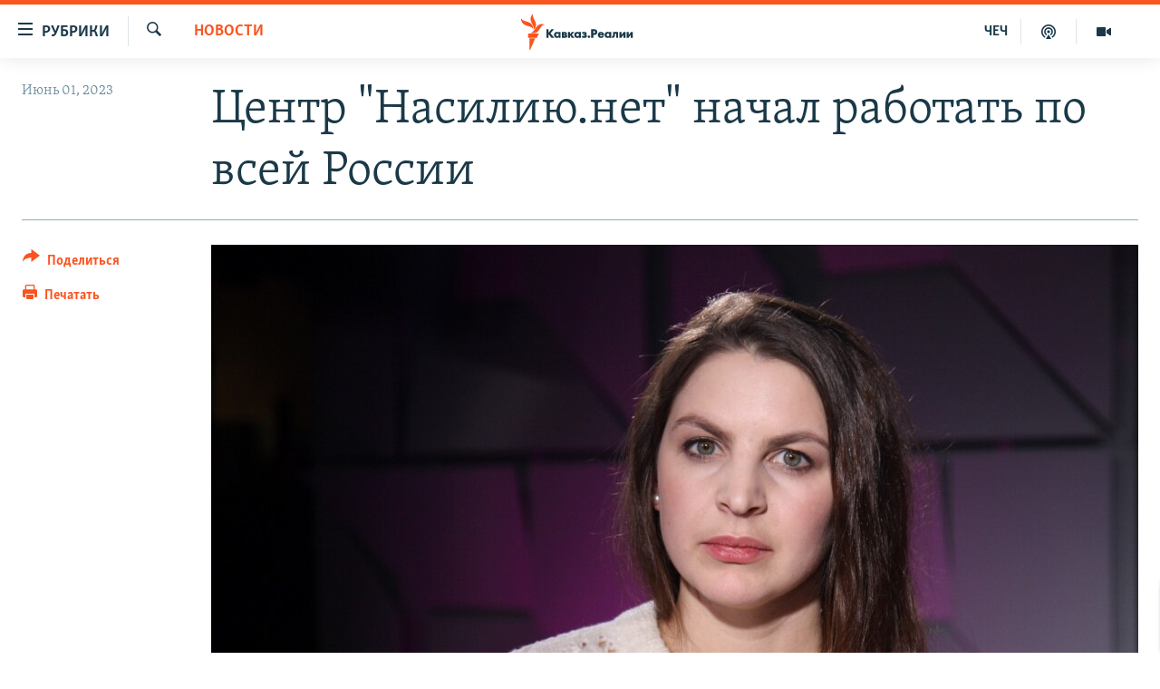

--- FILE ---
content_type: text/html; charset=utf-8
request_url: https://www.kavkazr.com/a/tsentr-nasiliyu-net-nachal-rabotatj-po-vsey-rossii/32438676.html
body_size: 15465
content:

<!DOCTYPE html>
<html lang="ru" dir="ltr" class="no-js">
<head>
<link href="/Content/responsive/RFE/ru-CAU/RFE-ru-CAU.css?&amp;av=0.0.0.0&amp;cb=370" rel="stylesheet"/>
<script src="https://tags.kavkazr.com/rferl-pangea/prod/utag.sync.js"></script> <script type='text/javascript' src='https://www.youtube.com/iframe_api' async></script>
<link rel="manifest" href="/manifest.json">
<script type="text/javascript">
//a general 'js' detection, must be on top level in <head>, due to CSS performance
document.documentElement.className = "js";
var cacheBuster = "370";
var appBaseUrl = "/";
var imgEnhancerBreakpoints = [0, 144, 256, 408, 650, 1023, 1597];
var isLoggingEnabled = false;
var isPreviewPage = false;
var isLivePreviewPage = false;
if (!isPreviewPage) {
window.RFE = window.RFE || {};
window.RFE.cacheEnabledByParam = window.location.href.indexOf('nocache=1') === -1;
const url = new URL(window.location.href);
const params = new URLSearchParams(url.search);
// Remove the 'nocache' parameter
params.delete('nocache');
// Update the URL without the 'nocache' parameter
url.search = params.toString();
window.history.replaceState(null, '', url.toString());
} else {
window.addEventListener('load', function() {
const links = window.document.links;
for (let i = 0; i < links.length; i++) {
links[i].href = '#';
links[i].target = '_self';
}
})
}
var pwaEnabled = true;
var swCacheDisabled;
</script>
<meta charset="utf-8" />
<title>Центр &quot;Насилию.нет&quot; начал работать по всей России</title>
<meta name="description" content="С 1 июня Центр &quot;Насилию.нет&quot; начинает принимать заявки из всех регионов России – обещают помочь очно или онлайн, пишет Радио Свобода.
Центр оказывает юридическую и психологическую помощь пострадавшим от домашнего насилия, проводит карьерные консультации, а также информирует общество о..." />
<meta name="keywords" content="Новости, правозащита, центр, насилие, активисты, насилию.нет" />
<meta name="viewport" content="width=device-width, initial-scale=1.0" />
<meta http-equiv="X-UA-Compatible" content="IE=edge" />
<meta name="robots" content="max-image-preview:large"><meta name="yandex-verification" content="4a70d19beb33ebbc" />
<meta property="fb:app_id" content="815684045235704" />
<meta property="fb:pages" content="152873214901474" />
<link href="https://www.svoboda.org/a/tsentr-nasiliyu-net-nachal-rabotatj-po-vsey-rossii/32438533.html" rel="canonical" />
<meta name="apple-mobile-web-app-title" content="RFE/RL" />
<meta name="apple-mobile-web-app-status-bar-style" content="black" />
<meta name="apple-itunes-app" content="app-id=1561598247, app-argument=//32438676.ltr" />
<meta content="Центр &quot;Насилию.нет&quot; начал работать по всей России" property="og:title" />
<meta content="С 1 июня Центр &quot;Насилию.нет&quot; начинает принимать заявки из всех регионов России – обещают помочь очно или онлайн, пишет Радио Свобода.
Центр оказывает юридическую и психологическую помощь пострадавшим от домашнего насилия, проводит карьерные консультации, а также информирует общество о..." property="og:description" />
<meta content="article" property="og:type" />
<meta content="https://www.kavkazr.com/a/tsentr-nasiliyu-net-nachal-rabotatj-po-vsey-rossii/32438676.html" property="og:url" />
<meta content="Radio Free Europe / Radio Liberty" property="og:site_name" />
<meta content="https://www.facebook.com/KavkazRealii/" property="article:publisher" />
<meta content="https://gdb.rferl.org/589b180c-ac3a-41e1-9126-f1d27299c7b3_w1200_h630.jpg" property="og:image" />
<meta content="1200" property="og:image:width" />
<meta content="630" property="og:image:height" />
<meta content="815684045235704" property="fb:app_id" />
<meta content="summary_large_image" name="twitter:card" />
<meta content="@SomeAccount" name="twitter:site" />
<meta content="https://gdb.rferl.org/589b180c-ac3a-41e1-9126-f1d27299c7b3_w1200_h630.jpg" name="twitter:image" />
<meta content="Центр &quot;Насилию.нет&quot; начал работать по всей России" name="twitter:title" />
<meta content="С 1 июня Центр &quot;Насилию.нет&quot; начинает принимать заявки из всех регионов России – обещают помочь очно или онлайн, пишет Радио Свобода.
Центр оказывает юридическую и психологическую помощь пострадавшим от домашнего насилия, проводит карьерные консультации, а также информирует общество о..." name="twitter:description" />
<link rel="amphtml" href="https://www.kavkazr.com/amp/tsentr-nasiliyu-net-nachal-rabotatj-po-vsey-rossii/32438676.html" />
<script type="application/ld+json">{"articleSection":"Новости","isAccessibleForFree":true,"headline":"Центр \u0022Насилию.нет\u0022 начал работать по всей России","inLanguage":"ru-CAU","keywords":"Новости, правозащита, центр, насилие, активисты, насилию.нет","author":{"@type":"Person","name":"RFE/RL"},"datePublished":"2023-06-01 12:30:12Z","dateModified":"2023-06-01 15:30:01Z","publisher":{"logo":{"width":512,"height":220,"@type":"ImageObject","url":"https://www.kavkazr.com/Content/responsive/RFE/ru-CAU/img/logo.png"},"@type":"NewsMediaOrganization","url":"https://www.kavkazr.com","sameAs":["https://www.facebook.com/KavkazRealii/","https://www.youtube.com/channel/UCa0Vkb4iSyFGyy8arlz7MCQ","https://twitter.com/kavkaz_realii","https://www.instagram.com/kavkaz.realii/"],"name":"Кавказ.Реалии","alternateName":""},"@context":"https://schema.org","@type":"NewsArticle","mainEntityOfPage":"https://www.kavkazr.com/a/tsentr-nasiliyu-net-nachal-rabotatj-po-vsey-rossii/32438676.html","url":"https://www.kavkazr.com/a/tsentr-nasiliyu-net-nachal-rabotatj-po-vsey-rossii/32438676.html","description":"С 1 июня Центр \u0022Насилию.нет\u0022 начинает принимать заявки из всех регионов России – обещают помочь очно или онлайн, пишет Радио Свобода.\r\n Центр оказывает юридическую и психологическую помощь пострадавшим от домашнего насилия, проводит карьерные консультации, а также информирует общество о...","image":{"width":1080,"height":608,"@type":"ImageObject","url":"https://gdb.rferl.org/589b180c-ac3a-41e1-9126-f1d27299c7b3_w1080_h608.jpg"},"name":"Центр \u0022Насилию.нет\u0022 начал работать по всей России"}</script>
<script src="/Scripts/responsive/infographics.b?v=dVbZ-Cza7s4UoO3BqYSZdbxQZVF4BOLP5EfYDs4kqEo1&amp;av=0.0.0.0&amp;cb=370"></script>
<script src="/Scripts/responsive/loader.b?v=Q26XNwrL6vJYKjqFQRDnx01Lk2pi1mRsuLEaVKMsvpA1&amp;av=0.0.0.0&amp;cb=370"></script>
<link rel="icon" type="image/svg+xml" href="/Content/responsive/RFE/img/webApp/favicon.svg" />
<link rel="alternate icon" href="/Content/responsive/RFE/img/webApp/favicon.ico" />
<link rel="mask-icon" color="#ea6903" href="/Content/responsive/RFE/img/webApp/favicon_safari.svg" />
<link rel="apple-touch-icon" sizes="152x152" href="/Content/responsive/RFE/img/webApp/ico-152x152.png" />
<link rel="apple-touch-icon" sizes="144x144" href="/Content/responsive/RFE/img/webApp/ico-144x144.png" />
<link rel="apple-touch-icon" sizes="114x114" href="/Content/responsive/RFE/img/webApp/ico-114x114.png" />
<link rel="apple-touch-icon" sizes="72x72" href="/Content/responsive/RFE/img/webApp/ico-72x72.png" />
<link rel="apple-touch-icon-precomposed" href="/Content/responsive/RFE/img/webApp/ico-57x57.png" />
<link rel="icon" sizes="192x192" href="/Content/responsive/RFE/img/webApp/ico-192x192.png" />
<link rel="icon" sizes="128x128" href="/Content/responsive/RFE/img/webApp/ico-128x128.png" />
<meta name="msapplication-TileColor" content="#ffffff" />
<meta name="msapplication-TileImage" content="/Content/responsive/RFE/img/webApp/ico-144x144.png" />
<link rel="preload" href="/Content/responsive/fonts/Skolar-Lt_Cyrl_v2.4.woff" type="font/woff" as="font" crossorigin="anonymous" />
<link rel="alternate" type="application/rss+xml" title="RFE/RL - Top Stories [RSS]" href="/api/" />
<link rel="sitemap" type="application/rss+xml" href="/sitemap.xml" />
</head>
<body class=" nav-no-loaded cc_theme pg-article print-lay-article js-category-to-nav nojs-images ">
<script type="text/javascript" >
var analyticsData = {url:"https://www.kavkazr.com/a/tsentr-nasiliyu-net-nachal-rabotatj-po-vsey-rossii/32438676.html",property_id:"535",article_uid:"32438676",page_title:"Центр \"Насилию.нет\" начал работать по всей России",page_type:"article",content_type:"article",subcontent_type:"article",last_modified:"2023-06-01 15:30:01Z",pub_datetime:"2023-06-01 12:30:12Z",pub_year:"2023",pub_month:"06",pub_day:"01",pub_hour:"12",pub_weekday:"Thursday",section:"новости",english_section:"news",byline:"",categories:"news",tags:"правозащита;центр; насилие; активисты;насилию.нет",domain:"www.kavkazr.com",language:"Russian",language_service:"RFERL North Caucasus",platform:"web",copied:"yes",copied_article:"32438533|2|Russian|2023-06-01",copied_title:"Центр \"Насилию.нет\" начал работать по всей России",runs_js:"Yes",cms_release:"8.44.0.0.370",enviro_type:"prod",slug:"tsentr-nasiliyu-net-nachal-rabotatj-po-vsey-rossii",entity:"RFE",short_language_service:"CHE",platform_short:"W",page_name:"Центр \"Насилию.нет\" начал работать по всей России"};
</script>
<noscript><iframe src="https://www.googletagmanager.com/ns.html?id=GTM-WXZBPZ" height="0" width="0" style="display:none;visibility:hidden"></iframe></noscript><script type="text/javascript" data-cookiecategory="analytics">
var gtmEventObject = Object.assign({}, analyticsData, {event: 'page_meta_ready'});window.dataLayer = window.dataLayer || [];window.dataLayer.push(gtmEventObject);
if (top.location === self.location) { //if not inside of an IFrame
var renderGtm = "true";
if (renderGtm === "true") {
(function(w,d,s,l,i){w[l]=w[l]||[];w[l].push({'gtm.start':new Date().getTime(),event:'gtm.js'});var f=d.getElementsByTagName(s)[0],j=d.createElement(s),dl=l!='dataLayer'?'&l='+l:'';j.async=true;j.src='//www.googletagmanager.com/gtm.js?id='+i+dl;f.parentNode.insertBefore(j,f);})(window,document,'script','dataLayer','GTM-WXZBPZ');
}
}
</script>
<!--Analytics tag js version start-->
<script type="text/javascript" data-cookiecategory="analytics">
var utag_data = Object.assign({}, analyticsData, {});
if(typeof(TealiumTagFrom)==='function' && typeof(TealiumTagSearchKeyword)==='function') {
var utag_from=TealiumTagFrom();var utag_searchKeyword=TealiumTagSearchKeyword();
if(utag_searchKeyword!=null && utag_searchKeyword!=='' && utag_data["search_keyword"]==null) utag_data["search_keyword"]=utag_searchKeyword;if(utag_from!=null && utag_from!=='') utag_data["from"]=TealiumTagFrom();}
if(window.top!== window.self&&utag_data.page_type==="snippet"){utag_data.page_type = 'iframe';}
try{if(window.top!==window.self&&window.self.location.hostname===window.top.location.hostname){utag_data.platform = 'self-embed';utag_data.platform_short = 'se';}}catch(e){if(window.top!==window.self&&window.self.location.search.includes("platformType=self-embed")){utag_data.platform = 'cross-promo';utag_data.platform_short = 'cp';}}
(function(a,b,c,d){ a="https://tags.kavkazr.com/rferl-pangea/prod/utag.js"; b=document;c="script";d=b.createElement(c);d.src=a;d.type="text/java"+c;d.async=true; a=b.getElementsByTagName(c)[0];a.parentNode.insertBefore(d,a); })();
</script>
<!--Analytics tag js version end-->
<!-- Analytics tag management NoScript -->
<noscript>
<img style="position: absolute; border: none;" src="https://ssc.kavkazr.com/b/ss/bbgprod,bbgentityrferl/1/G.4--NS/1339933135?pageName=rfe%3ache%3aw%3aarticle%3a%d0%a6%d0%b5%d0%bd%d1%82%d1%80%20%22%d0%9d%d0%b0%d1%81%d0%b8%d0%bb%d0%b8%d1%8e.%d0%bd%d0%b5%d1%82%22%20%d0%bd%d0%b0%d1%87%d0%b0%d0%bb%20%d1%80%d0%b0%d0%b1%d0%be%d1%82%d0%b0%d1%82%d1%8c%20%d0%bf%d0%be%20%d0%b2%d1%81%d0%b5%d0%b9%20%d0%a0%d0%be%d1%81%d1%81%d0%b8%d0%b8&amp;c6=%d0%a6%d0%b5%d0%bd%d1%82%d1%80%20%22%d0%9d%d0%b0%d1%81%d0%b8%d0%bb%d0%b8%d1%8e.%d0%bd%d0%b5%d1%82%22%20%d0%bd%d0%b0%d1%87%d0%b0%d0%bb%20%d1%80%d0%b0%d0%b1%d0%be%d1%82%d0%b0%d1%82%d1%8c%20%d0%bf%d0%be%20%d0%b2%d1%81%d0%b5%d0%b9%20%d0%a0%d0%be%d1%81%d1%81%d0%b8%d0%b8&amp;v36=8.44.0.0.370&amp;v6=D=c6&amp;g=https%3a%2f%2fwww.kavkazr.com%2fa%2ftsentr-nasiliyu-net-nachal-rabotatj-po-vsey-rossii%2f32438676.html&amp;c1=D=g&amp;v1=D=g&amp;events=event1,event52&amp;c16=rferl%20north%20caucasus&amp;v16=D=c16&amp;c5=news&amp;v5=D=c5&amp;ch=%d0%9d%d0%be%d0%b2%d0%be%d1%81%d1%82%d0%b8&amp;c15=russian&amp;v15=D=c15&amp;c4=article&amp;v4=D=c4&amp;c14=32438676&amp;v14=D=c14&amp;v20=no&amp;c17=web&amp;v17=D=c17&amp;mcorgid=518abc7455e462b97f000101%40adobeorg&amp;server=www.kavkazr.com&amp;pageType=D=c4&amp;ns=bbg&amp;v29=D=server&amp;v25=rfe&amp;v30=535&amp;v105=D=User-Agent " alt="analytics" width="1" height="1" /></noscript>
<!-- End of Analytics tag management NoScript -->
<!--*** Accessibility links - For ScreenReaders only ***-->
<section>
<div class="sr-only">
<h2>Ссылки для упрощенного доступа</h2>
<ul>
<li><a href="#content" data-disable-smooth-scroll="1">Вернуться к основному содержанию</a></li>
<li><a href="#navigation" data-disable-smooth-scroll="1">Вернутся к главной навигации</a></li>
<li><a href="#txtHeaderSearch" data-disable-smooth-scroll="1">Вернутся к поиску</a></li>
</ul>
</div>
</section>
<div dir="ltr">
<div id="page">
<aside>
<div class="c-lightbox overlay-modal">
<div class="c-lightbox__intro">
<h2 class="c-lightbox__intro-title"></h2>
<button class="btn btn--rounded c-lightbox__btn c-lightbox__intro-next" title="Следующий">
<span class="ico ico--rounded ico-chevron-forward"></span>
<span class="sr-only">Следующий</span>
</button>
</div>
<div class="c-lightbox__nav">
<button class="btn btn--rounded c-lightbox__btn c-lightbox__btn--close" title="Закрыть">
<span class="ico ico--rounded ico-close"></span>
<span class="sr-only">Закрыть</span>
</button>
<button class="btn btn--rounded c-lightbox__btn c-lightbox__btn--prev" title="Предыдущий">
<span class="ico ico--rounded ico-chevron-backward"></span>
<span class="sr-only">Предыдущий</span>
</button>
<button class="btn btn--rounded c-lightbox__btn c-lightbox__btn--next" title="Следующий">
<span class="ico ico--rounded ico-chevron-forward"></span>
<span class="sr-only">Следующий</span>
</button>
</div>
<div class="c-lightbox__content-wrap">
<figure class="c-lightbox__content">
<span class="c-spinner c-spinner--lightbox">
<img src="/Content/responsive/img/player-spinner.png"
alt="пожалуйста, подождите"
title="пожалуйста, подождите" />
</span>
<div class="c-lightbox__img">
<div class="thumb">
<img src="" alt="" />
</div>
</div>
<figcaption>
<div class="c-lightbox__info c-lightbox__info--foot">
<span class="c-lightbox__counter"></span>
<span class="caption c-lightbox__caption"></span>
</div>
</figcaption>
</figure>
</div>
<div class="hidden">
<div class="content-advisory__box content-advisory__box--lightbox">
<span class="content-advisory__box-text">Изображение содержит сцены насилия или жестокости, которые могут шокировать</span>
<button class="btn btn--transparent content-advisory__box-btn m-t-md" value="text" type="button">
<span class="btn__text">
Посмотреть
</span>
</button>
</div>
</div>
</div>
<div class="print-dialogue">
<div class="container">
<h3 class="print-dialogue__title section-head">Print Options:</h3>
<div class="print-dialogue__opts">
<ul class="print-dialogue__opt-group">
<li class="form__group form__group--checkbox">
<input class="form__check " id="checkboxImages" name="checkboxImages" type="checkbox" checked="checked" />
<label for="checkboxImages" class="form__label m-t-md">Images</label>
</li>
<li class="form__group form__group--checkbox">
<input class="form__check " id="checkboxMultimedia" name="checkboxMultimedia" type="checkbox" checked="checked" />
<label for="checkboxMultimedia" class="form__label m-t-md">Multimedia</label>
</li>
</ul>
<ul class="print-dialogue__opt-group">
<li class="form__group form__group--checkbox">
<input class="form__check " id="checkboxEmbedded" name="checkboxEmbedded" type="checkbox" checked="checked" />
<label for="checkboxEmbedded" class="form__label m-t-md">Embedded Content</label>
</li>
<li class="hidden">
<input class="form__check " id="checkboxComments" name="checkboxComments" type="checkbox" />
<label for="checkboxComments" class="form__label m-t-md"> Comments</label>
</li>
</ul>
</div>
<div class="print-dialogue__buttons">
<button class="btn btn--secondary close-button" type="button" title="Отменить">
<span class="btn__text ">Отменить</span>
</button>
<button class="btn btn-cust-print m-l-sm" type="button" title="Печатать">
<span class="btn__text ">Печатать</span>
</button>
</div>
</div>
</div>
<div class="ctc-message pos-fix">
<div class="ctc-message__inner">Link has been copied to clipboard</div>
</div>
</aside>
<div class="hdr-20 hdr-20--big">
<div class="hdr-20__inner">
<div class="hdr-20__max pos-rel">
<div class="hdr-20__side hdr-20__side--primary d-flex">
<label data-for="main-menu-ctrl" data-switcher-trigger="true" data-switch-target="main-menu-ctrl" class="burger hdr-trigger pos-rel trans-trigger" data-trans-evt="click" data-trans-id="menu">
<span class="ico ico-close hdr-trigger__ico hdr-trigger__ico--close burger__ico burger__ico--close"></span>
<span class="ico ico-menu hdr-trigger__ico hdr-trigger__ico--open burger__ico burger__ico--open"></span>
<span class="burger__label">Рубрики</span>
</label>
<div class="menu-pnl pos-fix trans-target" data-switch-target="main-menu-ctrl" data-trans-id="menu">
<div class="menu-pnl__inner">
<nav class="main-nav menu-pnl__item menu-pnl__item--first">
<ul class="main-nav__list accordeon" data-analytics-tales="false" data-promo-name="link" data-location-name="nav,secnav">
<li class="main-nav__item">
<a class="main-nav__item-name main-nav__item-name--link" href="/p/9983.html" title="&quot;Нежелательные&quot;" data-item-name="nezhelatelnye" >&quot;Нежелательные&quot;</a>
</li>
<li class="main-nav__item">
<a class="main-nav__item-name main-nav__item-name--link" href="/p/7905.html" title="Новости" data-item-name="all-news" >Новости</a>
</li>
<li class="main-nav__item">
<a class="main-nav__item-name main-nav__item-name--link" href="/p/7656.html" title="Картина дня" data-item-name="kr-day-main" >Картина дня</a>
</li>
<li class="main-nav__item">
<a class="main-nav__item-name main-nav__item-name--link" href="/politika" title="Политика" data-item-name="kr-politics" >Политика</a>
</li>
<li class="main-nav__item">
<a class="main-nav__item-name main-nav__item-name--link" href="/p/7647.html" title="Общество" data-item-name="kr-society" >Общество</a>
</li>
<li class="main-nav__item">
<a class="main-nav__item-name main-nav__item-name--link" href="/p/7657.html" title="Экономика" data-item-name="economy" >Экономика</a>
</li>
<li class="main-nav__item">
<a class="main-nav__item-name main-nav__item-name--link" href="/p/7663.html" title="Права человека" data-item-name="kr-human-rights" >Права человека</a>
</li>
<li class="main-nav__item">
<a class="main-nav__item-name main-nav__item-name--link" href="/p/7685.html" title="Криминал" data-item-name="kriminal1" >Криминал</a>
</li>
<li class="main-nav__item">
<a class="main-nav__item-name main-nav__item-name--link" href="/p/7664.html" title="Мультимедиа" data-item-name="kr-multimedia" >Мультимедиа</a>
</li>
<li class="main-nav__item accordeon__item" data-switch-target="menu-item-3275">
<label class="main-nav__item-name main-nav__item-name--label accordeon__control-label" data-switcher-trigger="true" data-for="menu-item-3275">
Подкасты
<span class="ico ico-chevron-down main-nav__chev"></span>
</label>
<div class="main-nav__sub-list">
<a class="main-nav__item-name main-nav__item-name--link main-nav__item-name--sub" href="/z/23138" title="Изгнанные: депортация чеченцев и ингушей" data-item-name="deportationpodcast" >Изгнанные: депортация чеченцев и ингушей</a>
<a class="main-nav__item-name main-nav__item-name--link main-nav__item-name--sub" href="https://www.kavkazr.com/z/22308" title="Хроника Кавказа с Вачагаевым" >Хроника Кавказа с Вачагаевым</a>
<a class="main-nav__item-name main-nav__item-name--link main-nav__item-name--sub" href="/z/22930" title="Буденновск" data-item-name="budennovsk" >Буденновск</a>
<a class="main-nav__item-name main-nav__item-name--link main-nav__item-name--sub" href="http://www.kavkazr.com/z/22281" title="Кавказ.Подкаст" >Кавказ.Подкаст</a>
</div>
</li>
<li class="main-nav__item accordeon__item" data-switch-target="menu-item-3062">
<label class="main-nav__item-name main-nav__item-name--label accordeon__control-label" data-switcher-trigger="true" data-for="menu-item-3062">
Юг и Кавказ
<span class="ico ico-chevron-down main-nav__chev"></span>
</label>
<div class="main-nav__sub-list">
<a class="main-nav__item-name main-nav__item-name--link main-nav__item-name--sub" href="/z/22268" title="Адыгея" data-item-name="adygeya" >Адыгея</a>
<a class="main-nav__item-name main-nav__item-name--link main-nav__item-name--sub" href="/z/23205" title="Астрахань" data-item-name="astrakhan" >Астрахань</a>
<a class="main-nav__item-name main-nav__item-name--link main-nav__item-name--sub" href="/z/23204" title="Волгоград" data-item-name="volgograd" >Волгоград</a>
<a class="main-nav__item-name main-nav__item-name--link main-nav__item-name--sub" href="/z/22260" title="Дагестан" data-item-name="dagestan1" >Дагестан</a>
<a class="main-nav__item-name main-nav__item-name--link main-nav__item-name--sub" href="/z/22263" title="Ингушетия" data-item-name="ingushetia1" >Ингушетия</a>
<a class="main-nav__item-name main-nav__item-name--link main-nav__item-name--sub" href="/z/22265" title="Кабардино-Балкария" data-item-name="kbr" >Кабардино-Балкария</a>
<a class="main-nav__item-name main-nav__item-name--link main-nav__item-name--sub" href="/z/22266" title="Карачаево-Черкесия" data-item-name="kchr" >Карачаево-Черкесия</a>
<a class="main-nav__item-name main-nav__item-name--link main-nav__item-name--sub" href="/z/22269" title="Кубань" data-item-name="kuban" >Кубань</a>
<a class="main-nav__item-name main-nav__item-name--link main-nav__item-name--sub" href="/z/22606" title="Ростовская область" data-item-name="rostov" >Ростовская область</a>
<a class="main-nav__item-name main-nav__item-name--link main-nav__item-name--sub" href="/z/22272" title="Северная Осетия" data-item-name="severnaya-ossetia" >Северная Осетия</a>
<a class="main-nav__item-name main-nav__item-name--link main-nav__item-name--sub" href="/z/22267" title="Ставрополье" data-item-name="stavropolie" >Ставрополье</a>
<a class="main-nav__item-name main-nav__item-name--link main-nav__item-name--sub" href="/z/22264" title="Чечня" data-item-name="chechnya" >Чечня</a>
<a class="main-nav__item-name main-nav__item-name--link main-nav__item-name--sub" href="/z/22270" title="Абхазия (Грузия)" data-item-name="abkhazia" >Абхазия (Грузия)</a>
<a class="main-nav__item-name main-nav__item-name--link main-nav__item-name--sub" href="/z/22271" title="Южная Осетия (Грузия)" data-item-name="yuzhnaya-ossetia" >Южная Осетия (Грузия)</a>
</div>
</li>
<li class="main-nav__item">
<a class="main-nav__item-name main-nav__item-name--link" href="/p/7704.html" title="В России" data-item-name="russia" >В России</a>
</li>
<li class="main-nav__item">
<a class="main-nav__item-name main-nav__item-name--link" href="/p/7707.html" title="В мире" data-item-name="kr-day-wn" >В мире</a>
</li>
<li class="main-nav__item">
<a class="main-nav__item-name main-nav__item-name--link" href="/p/8515.html" title="Как обойти блокировку" data-item-name="blokirovka" >Как обойти блокировку</a>
</li>
</ul>
</nav>
<div class="menu-pnl__item">
<a href="https://www.radiomarsho.com" class="menu-pnl__item-link" alt="На чеченском">На чеченском</a>
</div>
<div class="menu-pnl__item menu-pnl__item--social">
<h5 class="menu-pnl__sub-head">Присоединяйтесь!</h5>
<a href="https://www.facebook.com/KavkazRealii/" title="Мы в Facebook" data-analytics-text="follow_on_facebook" class="btn btn--rounded btn--social-inverted menu-pnl__btn js-social-btn btn-facebook" target="_blank" rel="noopener">
<span class="ico ico-facebook-alt ico--rounded"></span>
</a>
<a href="https://www.youtube.com/channel/UCa0Vkb4iSyFGyy8arlz7MCQ" title="Присоединяйтесь в Youtube" data-analytics-text="follow_on_youtube" class="btn btn--rounded btn--social-inverted menu-pnl__btn js-social-btn btn-youtube" target="_blank" rel="noopener">
<span class="ico ico-youtube ico--rounded"></span>
</a>
<a href="https://twitter.com/kavkaz_realii" title="Мы в Twitter" data-analytics-text="follow_on_twitter" class="btn btn--rounded btn--social-inverted menu-pnl__btn js-social-btn btn-twitter" target="_blank" rel="noopener">
<span class="ico ico-twitter ico--rounded"></span>
</a>
<a href="https://www.instagram.com/kavkaz.realii/" title="Подпишитесь на нашу страницу в Instagram" data-analytics-text="follow_on_instagram" class="btn btn--rounded btn--social-inverted menu-pnl__btn js-social-btn btn-instagram" target="_blank" rel="noopener">
<span class="ico ico-instagram ico--rounded"></span>
</a>
</div>
<div class="menu-pnl__item">
<a href="/navigation/allsites" class="menu-pnl__item-link">
<span class="ico ico-languages "></span>
Все сайты РСЕ/РС
</a>
</div>
</div>
</div>
<label data-for="top-search-ctrl" data-switcher-trigger="true" data-switch-target="top-search-ctrl" class="top-srch-trigger hdr-trigger">
<span class="ico ico-close hdr-trigger__ico hdr-trigger__ico--close top-srch-trigger__ico top-srch-trigger__ico--close"></span>
<span class="ico ico-search hdr-trigger__ico hdr-trigger__ico--open top-srch-trigger__ico top-srch-trigger__ico--open"></span>
</label>
<div class="srch-top srch-top--in-header" data-switch-target="top-search-ctrl">
<div class="container">
<form action="/s" class="srch-top__form srch-top__form--in-header" id="form-topSearchHeader" method="get" role="search"><label for="txtHeaderSearch" class="sr-only">Искать</label>
<input type="text" id="txtHeaderSearch" name="k" placeholder="текст для поиска..." accesskey="s" value="" class="srch-top__input analyticstag-event" onkeydown="if (event.keyCode === 13) { FireAnalyticsTagEventOnSearch('search', $dom.get('#txtHeaderSearch')[0].value) }" />
<button title="Искать" type="submit" class="btn btn--top-srch analyticstag-event" onclick="FireAnalyticsTagEventOnSearch('search', $dom.get('#txtHeaderSearch')[0].value) ">
<span class="ico ico-search"></span>
</button></form>
</div>
</div>
<a href="/" class="main-logo-link">
<img src="/Content/responsive/RFE/ru-CAU/img/logo-compact.svg" class="main-logo main-logo--comp" alt="site logo">
<img src="/Content/responsive/RFE/ru-CAU/img/logo.svg" class="main-logo main-logo--big" alt="site logo">
</a>
</div>
<div class="hdr-20__side hdr-20__side--secondary d-flex">
<a href="/p/7664.html" title="Мультимедиа" class="hdr-20__secondary-item" data-item-name="video">
<span class="ico ico-video hdr-20__secondary-icon"></span>
</a>
<a href="/p/7911.html" title="Подкасты" class="hdr-20__secondary-item" data-item-name="podcast">
<span class="ico ico-podcast hdr-20__secondary-icon"></span>
</a>
<a href="https://www.radiomarsho.com/" title="ЧЕЧ" class="hdr-20__secondary-item hdr-20__secondary-item--lang" data-item-name="satellite">
ЧЕЧ
</a>
<a href="/s" title="Искать" class="hdr-20__secondary-item hdr-20__secondary-item--search" data-item-name="search">
<span class="ico ico-search hdr-20__secondary-icon hdr-20__secondary-icon--search"></span>
</a>
<div class="srch-bottom">
<form action="/s" class="srch-bottom__form d-flex" id="form-bottomSearch" method="get" role="search"><label for="txtSearch" class="sr-only">Искать</label>
<input type="search" id="txtSearch" name="k" placeholder="текст для поиска..." accesskey="s" value="" class="srch-bottom__input analyticstag-event" onkeydown="if (event.keyCode === 13) { FireAnalyticsTagEventOnSearch('search', $dom.get('#txtSearch')[0].value) }" />
<button title="Искать" type="submit" class="btn btn--bottom-srch analyticstag-event" onclick="FireAnalyticsTagEventOnSearch('search', $dom.get('#txtSearch')[0].value) ">
<span class="ico ico-search"></span>
</button></form>
</div>
</div>
<img src="/Content/responsive/RFE/ru-CAU/img/logo-print.gif" class="logo-print" alt="site logo">
<img src="/Content/responsive/RFE/ru-CAU/img/logo-print_color.png" class="logo-print logo-print--color" alt="site logo">
</div>
</div>
</div>
<script>
if (document.body.className.indexOf('pg-home') > -1) {
var nav2In = document.querySelector('.hdr-20__inner');
var nav2Sec = document.querySelector('.hdr-20__side--secondary');
var secStyle = window.getComputedStyle(nav2Sec);
if (nav2In && window.pageYOffset < 150 && secStyle['position'] !== 'fixed') {
nav2In.classList.add('hdr-20__inner--big')
}
}
</script>
<div class="c-hlights c-hlights--breaking c-hlights--no-item" data-hlight-display="mobile,desktop">
<div class="c-hlights__wrap container p-0">
<div class="c-hlights__nav">
<a role="button" href="#" title="Предыдущий">
<span class="ico ico-chevron-backward m-0"></span>
<span class="sr-only">Предыдущий</span>
</a>
<a role="button" href="#" title="Следующий">
<span class="ico ico-chevron-forward m-0"></span>
<span class="sr-only">Следующий</span>
</a>
</div>
<span class="c-hlights__label">
<span class="">Новость часа</span>
<span class="switcher-trigger">
<label data-for="more-less-1" data-switcher-trigger="true" class="switcher-trigger__label switcher-trigger__label--more p-b-0" title="Показать больше">
<span class="ico ico-chevron-down"></span>
</label>
<label data-for="more-less-1" data-switcher-trigger="true" class="switcher-trigger__label switcher-trigger__label--less p-b-0" title="Show less">
<span class="ico ico-chevron-up"></span>
</label>
</span>
</span>
<ul class="c-hlights__items switcher-target" data-switch-target="more-less-1">
</ul>
</div>
</div> <div id="content">
<main class="container">
<div class="hdr-container">
<div class="row">
<div class="col-category col-xs-12 col-md-2 pull-left"> <div class="category js-category">
<a class="" href="/z/20215">Новости</a> </div>
</div><div class="col-title col-xs-12 col-md-10 pull-right"> <h1 class="title pg-title">
Центр &quot;Насилию.нет&quot; начал работать по всей России
</h1>
</div><div class="col-publishing-details col-xs-12 col-sm-12 col-md-2 pull-left"> <div class="publishing-details ">
<div class="published">
<span class="date" >
<time pubdate="pubdate" datetime="2023-06-01T15:30:12+03:00">
Июнь 01, 2023
</time>
</span>
</div>
</div>
</div><div class="col-lg-12 separator"> <div class="separator">
<hr class="title-line" />
</div>
</div><div class="col-multimedia col-xs-12 col-md-10 pull-right"> <div class="cover-media">
<figure class="media-image js-media-expand">
<div class="img-wrap">
<div class="thumb thumb16_9">
<img src="https://gdb.rferl.org/589b180c-ac3a-41e1-9126-f1d27299c7b3_w250_r1_s.jpg" alt="Руководительница Центра &quot;Насилию.нет&quot; Анна Ривина" />
</div>
</div>
<figcaption>
<span class="caption">Руководительница Центра &quot;Насилию.нет&quot; Анна Ривина</span>
</figcaption>
</figure>
</div>
</div><div class="col-xs-12 col-md-2 pull-left article-share pos-rel"> <div class="share--box">
<div class="sticky-share-container" style="display:none">
<div class="container">
<a href="https://www.kavkazr.com" id="logo-sticky-share">&nbsp;</a>
<div class="pg-title pg-title--sticky-share">
Центр &quot;Насилию.нет&quot; начал работать по всей России
</div>
<div class="sticked-nav-actions">
<!--This part is for sticky navigation display-->
<p class="buttons link-content-sharing p-0 ">
<button class="btn btn--link btn-content-sharing p-t-0 " id="btnContentSharing" value="text" role="Button" type="" title="поделиться в других соцсетях">
<span class="ico ico-share ico--l"></span>
<span class="btn__text ">
Поделиться
</span>
</button>
</p>
<aside class="content-sharing js-content-sharing js-content-sharing--apply-sticky content-sharing--sticky"
role="complementary"
data-share-url="https://www.kavkazr.com/a/tsentr-nasiliyu-net-nachal-rabotatj-po-vsey-rossii/32438676.html" data-share-title="Центр &quot;Насилию.нет&quot; начал работать по всей России" data-share-text="">
<div class="content-sharing__popover">
<h6 class="content-sharing__title">Поделиться</h6>
<button href="#close" id="btnCloseSharing" class="btn btn--text-like content-sharing__close-btn">
<span class="ico ico-close ico--l"></span>
</button>
<ul class="content-sharing__list">
<li class="content-sharing__item">
<div class="ctc ">
<input type="text" class="ctc__input" readonly="readonly">
<a href="" js-href="https://www.kavkazr.com/a/tsentr-nasiliyu-net-nachal-rabotatj-po-vsey-rossii/32438676.html" class="content-sharing__link ctc__button">
<span class="ico ico-copy-link ico--rounded ico--s"></span>
<span class="content-sharing__link-text">Copy link</span>
</a>
</div>
</li>
<li class="content-sharing__item">
<a href="https://facebook.com/sharer.php?u=https%3a%2f%2fwww.kavkazr.com%2fa%2ftsentr-nasiliyu-net-nachal-rabotatj-po-vsey-rossii%2f32438676.html"
data-analytics-text="share_on_facebook"
title="Facebook" target="_blank"
class="content-sharing__link js-social-btn">
<span class="ico ico-facebook ico--rounded ico--s"></span>
<span class="content-sharing__link-text">Facebook</span>
</a>
</li>
<li class="content-sharing__item visible-xs-inline-block visible-sm-inline-block">
<a href="whatsapp://send?text=https%3a%2f%2fwww.kavkazr.com%2fa%2ftsentr-nasiliyu-net-nachal-rabotatj-po-vsey-rossii%2f32438676.html"
data-analytics-text="share_on_whatsapp"
title="WhatsApp" target="_blank"
class="content-sharing__link js-social-btn">
<span class="ico ico-whatsapp ico--rounded ico--s"></span>
<span class="content-sharing__link-text">WhatsApp</span>
</a>
</li>
<li class="content-sharing__item visible-md-inline-block visible-lg-inline-block">
<a href="https://web.whatsapp.com/send?text=https%3a%2f%2fwww.kavkazr.com%2fa%2ftsentr-nasiliyu-net-nachal-rabotatj-po-vsey-rossii%2f32438676.html"
data-analytics-text="share_on_whatsapp_desktop"
title="WhatsApp" target="_blank"
class="content-sharing__link js-social-btn">
<span class="ico ico-whatsapp ico--rounded ico--s"></span>
<span class="content-sharing__link-text">WhatsApp</span>
</a>
</li>
<li class="content-sharing__item">
<a href="https://twitter.com/share?url=https%3a%2f%2fwww.kavkazr.com%2fa%2ftsentr-nasiliyu-net-nachal-rabotatj-po-vsey-rossii%2f32438676.html&amp;text=%d0%a6%d0%b5%d0%bd%d1%82%d1%80+%22%d0%9d%d0%b0%d1%81%d0%b8%d0%bb%d0%b8%d1%8e.%d0%bd%d0%b5%d1%82%22+%d0%bd%d0%b0%d1%87%d0%b0%d0%bb+%d1%80%d0%b0%d0%b1%d0%be%d1%82%d0%b0%d1%82%d1%8c+%d0%bf%d0%be+%d0%b2%d1%81%d0%b5%d0%b9+%d0%a0%d0%be%d1%81%d1%81%d0%b8%d0%b8"
data-analytics-text="share_on_twitter"
title="X (Twitter)" target="_blank"
class="content-sharing__link js-social-btn">
<span class="ico ico-twitter ico--rounded ico--s"></span>
<span class="content-sharing__link-text">X (Twitter)</span>
</a>
</li>
<li class="content-sharing__item">
<a href="https://telegram.me/share/url?url=https%3a%2f%2fwww.kavkazr.com%2fa%2ftsentr-nasiliyu-net-nachal-rabotatj-po-vsey-rossii%2f32438676.html"
data-analytics-text="share_on_telegram"
title="Telegram" target="_blank"
class="content-sharing__link js-social-btn">
<span class="ico ico-telegram ico--rounded ico--s"></span>
<span class="content-sharing__link-text">Telegram</span>
</a>
</li>
<li class="content-sharing__item">
<a href="mailto:?body=https%3a%2f%2fwww.kavkazr.com%2fa%2ftsentr-nasiliyu-net-nachal-rabotatj-po-vsey-rossii%2f32438676.html&amp;subject=Центр &quot;Насилию.нет&quot; начал работать по всей России"
title="Email"
class="content-sharing__link ">
<span class="ico ico-email ico--rounded ico--s"></span>
<span class="content-sharing__link-text">Email</span>
</a>
</li>
</ul>
</div>
</aside>
</div>
</div>
</div>
<div class="links">
<p class="buttons link-content-sharing p-0 ">
<button class="btn btn--link btn-content-sharing p-t-0 " id="btnContentSharing" value="text" role="Button" type="" title="поделиться в других соцсетях">
<span class="ico ico-share ico--l"></span>
<span class="btn__text ">
Поделиться
</span>
</button>
</p>
<aside class="content-sharing js-content-sharing " role="complementary"
data-share-url="https://www.kavkazr.com/a/tsentr-nasiliyu-net-nachal-rabotatj-po-vsey-rossii/32438676.html" data-share-title="Центр &quot;Насилию.нет&quot; начал работать по всей России" data-share-text="">
<div class="content-sharing__popover">
<h6 class="content-sharing__title">Поделиться</h6>
<button href="#close" id="btnCloseSharing" class="btn btn--text-like content-sharing__close-btn">
<span class="ico ico-close ico--l"></span>
</button>
<ul class="content-sharing__list">
<li class="content-sharing__item">
<div class="ctc ">
<input type="text" class="ctc__input" readonly="readonly">
<a href="" js-href="https://www.kavkazr.com/a/tsentr-nasiliyu-net-nachal-rabotatj-po-vsey-rossii/32438676.html" class="content-sharing__link ctc__button">
<span class="ico ico-copy-link ico--rounded ico--l"></span>
<span class="content-sharing__link-text">Copy link</span>
</a>
</div>
</li>
<li class="content-sharing__item">
<a href="https://facebook.com/sharer.php?u=https%3a%2f%2fwww.kavkazr.com%2fa%2ftsentr-nasiliyu-net-nachal-rabotatj-po-vsey-rossii%2f32438676.html"
data-analytics-text="share_on_facebook"
title="Facebook" target="_blank"
class="content-sharing__link js-social-btn">
<span class="ico ico-facebook ico--rounded ico--l"></span>
<span class="content-sharing__link-text">Facebook</span>
</a>
</li>
<li class="content-sharing__item visible-xs-inline-block visible-sm-inline-block">
<a href="whatsapp://send?text=https%3a%2f%2fwww.kavkazr.com%2fa%2ftsentr-nasiliyu-net-nachal-rabotatj-po-vsey-rossii%2f32438676.html"
data-analytics-text="share_on_whatsapp"
title="WhatsApp" target="_blank"
class="content-sharing__link js-social-btn">
<span class="ico ico-whatsapp ico--rounded ico--l"></span>
<span class="content-sharing__link-text">WhatsApp</span>
</a>
</li>
<li class="content-sharing__item visible-md-inline-block visible-lg-inline-block">
<a href="https://web.whatsapp.com/send?text=https%3a%2f%2fwww.kavkazr.com%2fa%2ftsentr-nasiliyu-net-nachal-rabotatj-po-vsey-rossii%2f32438676.html"
data-analytics-text="share_on_whatsapp_desktop"
title="WhatsApp" target="_blank"
class="content-sharing__link js-social-btn">
<span class="ico ico-whatsapp ico--rounded ico--l"></span>
<span class="content-sharing__link-text">WhatsApp</span>
</a>
</li>
<li class="content-sharing__item">
<a href="https://twitter.com/share?url=https%3a%2f%2fwww.kavkazr.com%2fa%2ftsentr-nasiliyu-net-nachal-rabotatj-po-vsey-rossii%2f32438676.html&amp;text=%d0%a6%d0%b5%d0%bd%d1%82%d1%80+%22%d0%9d%d0%b0%d1%81%d0%b8%d0%bb%d0%b8%d1%8e.%d0%bd%d0%b5%d1%82%22+%d0%bd%d0%b0%d1%87%d0%b0%d0%bb+%d1%80%d0%b0%d0%b1%d0%be%d1%82%d0%b0%d1%82%d1%8c+%d0%bf%d0%be+%d0%b2%d1%81%d0%b5%d0%b9+%d0%a0%d0%be%d1%81%d1%81%d0%b8%d0%b8"
data-analytics-text="share_on_twitter"
title="X (Twitter)" target="_blank"
class="content-sharing__link js-social-btn">
<span class="ico ico-twitter ico--rounded ico--l"></span>
<span class="content-sharing__link-text">X (Twitter)</span>
</a>
</li>
<li class="content-sharing__item">
<a href="https://telegram.me/share/url?url=https%3a%2f%2fwww.kavkazr.com%2fa%2ftsentr-nasiliyu-net-nachal-rabotatj-po-vsey-rossii%2f32438676.html"
data-analytics-text="share_on_telegram"
title="Telegram" target="_blank"
class="content-sharing__link js-social-btn">
<span class="ico ico-telegram ico--rounded ico--l"></span>
<span class="content-sharing__link-text">Telegram</span>
</a>
</li>
<li class="content-sharing__item">
<a href="mailto:?body=https%3a%2f%2fwww.kavkazr.com%2fa%2ftsentr-nasiliyu-net-nachal-rabotatj-po-vsey-rossii%2f32438676.html&amp;subject=Центр &quot;Насилию.нет&quot; начал работать по всей России"
title="Email"
class="content-sharing__link ">
<span class="ico ico-email ico--rounded ico--l"></span>
<span class="content-sharing__link-text">Email</span>
</a>
</li>
</ul>
</div>
</aside>
<p class="link-print visible-md visible-lg buttons p-0">
<button class="btn btn--link btn-print p-t-0" onclick="if (typeof FireAnalyticsTagEvent === 'function') {FireAnalyticsTagEvent({ on_page_event: 'print_story' });}return false" title="(CTRL+P)">
<span class="ico ico-print"></span>
<span class="btn__text">Печатать</span>
</button>
</p>
</div>
</div>
</div>
</div>
</div>
<div class="body-container">
<div class="row">
<div class="col-xs-12 col-sm-12 col-md-10 col-lg-10 pull-right">
<div class="row">
<div class="col-xs-12 col-sm-12 col-md-8 col-lg-8 pull-left bottom-offset content-offset">
<div id="article-content" class="content-floated-wrap fb-quotable">
<div class="wsw">
<p>С 1 июня Центр &quot;Насилию.нет&quot; начинает принимать заявки из всех регионов России – обещают помочь очно или онлайн, <a class="wsw__a" href="https://www.svoboda.org/a/tsentr-nasiliyu-net-nachal-rabotatj-po-vsey-rossii/32438533.html" target="_blank">пишет</a> Радио Свобода.</p>
<p>Центр оказывает юридическую и психологическую помощь пострадавшим от домашнего насилия, проводит карьерные консультации, а также <a class="wsw__a" href="https://nasiliu.net/pro/" target="_blank">информирует</a> общество о проблеме. Связаться с Центром можно по <a class="wsw__a" href="https://nasiliu.net/" target="_blank">телефону</a>, через сайт, соцсети и мессенджеры.</p>
<p>О необходимости расширения работы &quot;Насилию.нет&quot; нарисовал мультфильм, который озвучила певица Монеточка.</p><div class="clear"></div>
<div class="wsw__embed mediaReplacer externalMedia">
<div class="c-sticky-container">
<div class="c-sticky-element" data-sp_api="youtube">
<span class="c-sticky-element__close-el c-sticky-element__swipe-el ta-c" title="close">
<span class="ico ico-close m-0"></span>
</span>
<div class="external-content-placeholder"></div><script>renderExternalContent("https://www.youtube.com/embed/YUh6rO8gSHk?&&&fs=1&enablejsapi=1")</script>
</div>
</div>
</div>
<p>Центр призывает поддержать его работу пожертвованиями: с российской карты, на Patreon или в криптовалюте.</p>
<ul>
<li>Центр &quot;Насилию.нет&quot; был создан в 2015 году. Каждый год его волонтёры обрабатывают сотни обращений пострадавших от домашнего насилия. Финансово государство Центру не помогает.</li>
<li>В декабре 2020 года Минюст России <a class="wsw__a" href="https://www.rbc.ru/society/29/12/2020/5feb2f7c9a7947d908c31afd" target="_blank">внёс</a> Центр &quot;Насилию.нет&quot; в реестр иностранных агентов. Его руководительница Анна Ривина заявила тогда, что решение стало местью за то, что Центр поддержал закон против домашнего насилия и сообщество ЛГБТ+.</li>
<li>В феврале 2023 года Минюст России объявил &quot;иноагентом&quot; и саму Ривину: по его мнению, она &quot;распространяла негативную информацию о деятельности госорганов&quot;, в частности – Минобороны. Ривина <a class="wsw__a" href="https://www.svoboda.org/a/anna-rivina-i-maksim-galkin-osparivayut-svoy-status-inoagenta-/32412296.html" target="_blank">оспаривает</a> этот статус в суде.</li>
</ul><div class="clear"></div>
<div class="wsw__embed">
<div class="infgraphicsAttach" >
<script type="text/javascript">
initInfographics(
{
groups:[],
params:[],
isMobile:true
});
</script>
<style>
#GR-2064 {
display: flex;
flex-direction: column;
height: 100%;
width: 100%;
margin-bottom: 20px;
float: none;
}
.GR-2064-link {
width: 100%;
margin-left: 0;
margin-top: 5px;
text-decoration: none;
}
.GR-2064-wrapper {
display: flex;
align-items: center;
width: 100%;
height: 60px;
overflow: hidden;
transition: .3s background-color;
}
#GR-2064 .GR-2064-img {
height: 100%;
width: auto;
align-self: end;
}
.GR-2064-txt {
display: flex;
flex-grow: 2;
font-size: 14px;
line-height: 1.2;
font-weight: normal;
color: #1D1D1B;
}
.GR-2064-txt span{
font-weight: bold;
}
.GR-2064_button-mobile {
flex-grow: 1;
min-width: 32px; /*to fix distortion of FLEX-GROW */
max-width: 32px; /*to fix distortion of FLEX-GROW */
height: 32px;
border-radius: 16px;
margin: 8px;
padding: 8px;
}
.GR-2064_button-desktop {
display: none;
color: #FFF;
font-size: 14px;
padding: 4px 12px;
margin: 0 12px;
white-space: nowrap;
}
/* TELEGRAM */
.GR-2064-tel-wrapper {
border: 2px solid #e5f3fa;
}
.GR-2064-tel-wrapper:hover {
background-color: #e5f3fa;
}
.GR-2064_button-tel{
background-color: #007dba;
}
/* Desktop styles */
@media (min-width:540px) {
.GR-2064-wrapper {
height: 70px;
}
.GR-2064-txt {
font-size: 16px;
}
.GR-2064_button-mobile{
display: none;
}
.GR-2064_button-desktop{
display: inline-flex;
}
}
</style>
<link href="https://docs.rferl.org/branding/cdn/html_banners/banners-styles.css" rel="stylesheet">
<div id="GR-2064">
<a href="https://t.me/kavkazrealii" class="banner__a GR-2064-link">
<div class="GR-2064-wrapper GR-2064-tel-wrapper">
<img class="GR-2064-img" src="https://gdb.rferl.org/084a0000-0aff-0242-69e9-08d9dcba8c3a_w179.png">
<div class="GR-2064-txt font-2"><div>Кавказ.Реалии в <span>Телеграме</span></div></div>
<div class="GR-2064_button-mobile GR-2064_button-tel">
<svg version="1.1" id="Vrstva_1" xmlns="http://www.w3.org/2000/svg" xmlns:xlink="http://www.w3.org/1999/xlink" x="0px" y="0px"
viewBox="0 0 15.1 14.7" style="enable-background:new 0 0 15.1 14.7;" xml:space="preserve">
<style type="text/css">
.st0{fill:#FFFFFF;}
</style>
<g>
<path class="st0" d="M15.1,7.6c-0.1,0.2-0.3,0.4-0.5,0.6c-2.1,2.1-4.1,4.1-6.2,6.2c-0.5,0.5-0.9,0.5-1.4,0
c-0.2-0.2-0.3-0.3-0.5-0.5c-0.5-0.5-0.5-0.9,0-1.4c1.2-1.1,2.4-2.3,3.6-3.4c0.1-0.1,0.2-0.2,0.3-0.3c-0.1-0.1-0.3-0.1-0.4-0.1
c-3,0-5.9,0-8.9,0C0.3,8.7,0,8.4,0,7.6c0-0.3,0-0.5,0-0.8C0,6.4,0.3,6.1,0.8,6C0.9,6,1,6,1.2,6C4.1,6,7.1,6,10,6c0.1,0,0.3,0,0.4,0
c0,0,0-0.1,0-0.1c-0.1-0.1-0.2-0.2-0.3-0.2C8.9,4.5,7.7,3.4,6.6,2.3C6,1.8,6,1.4,6.6,0.9c0.2-0.2,0.4-0.4,0.6-0.6
c0.4-0.3,0.8-0.3,1.2,0c2.2,2.2,4.3,4.3,6.5,6.5C14.9,6.9,15,7,15.1,7.1C15.1,7.3,15.1,7.4,15.1,7.6z"/>
</g>
</svg>
</div><div class="GR-2064_button-desktop GR-2064_button-tel font-2">Читать</div>
</div>
</a>
</div>
</div>
</div><div class="clear"></div>
<div class="wsw__embed">
<div class="infgraphicsAttach" >
<script type="text/javascript">
initInfographics(
{
groups:[],
params:[],
isMobile:true
});
</script>
<style>
#GR-2064 {
display: flex;
flex-direction: column;
height: 100%;
width: 100%;
margin-bottom: 20px;
float: none;
}
.GR-2064-link {
width: 100%;
margin-left: 0;
margin-top: 5px;
text-decoration: none;
}
.GR-2064-wrapper {
display: flex;
align-items: center;
width: 100%;
height: 60px;
overflow: hidden;
transition: .3s background-color;
}
#GR-2064 .GR-2064-img {
height: 100%;
width: auto;
align-self: end;
}
.GR-2064-txt {
display: flex;
flex-grow: 2;
font-size: 14px;
line-height: 1.2;
font-weight: normal;
color: #1D1D1B;
}
.GR-2064-txt span{
font-weight: bold;
}
.GR-2064_button-mobile {
flex-grow: 1;
min-width: 32px; /*to fix distortion of FLEX-GROW */
max-width: 32px; /*to fix distortion of FLEX-GROW */
height: 32px;
border-radius: 16px;
margin: 8px;
padding: 8px;
}
.GR-2064_button-desktop {
display: none;
color: #FFF;
font-size: 14px;
padding: 4px 12px;
margin: 0 12px;
white-space: nowrap;
}
/* APP */
.GR-2064-app-wrapper {
border: 2px solid #FCEDE3;
}
.GR-2064-app-wrapper:hover {
background-color: #FCEDE3;
}
.GR-2064_button-app {
background-color: #E96809;
}
/* Desktop styles */
@media (min-width:540px) {
.GR-2064-wrapper {
height: 70px;
}
.GR-2064-txt {
font-size: 16px;
}
.GR-2064_button-mobile{
display: none;
}
.GR-2064_button-desktop{
display: inline-flex;
}
}
</style>
<link href="https://docs.rferl.org/branding/cdn/html_banners/banners-styles.css" rel="stylesheet">
<div id="GR-2064">
<a href="https://www.kavkazr.com/a/28482722.html?int_cid=banner:newsapp-gr-2064:rferl-northcaucasus:article" class="banner__a GR-2064-link">
<div class="GR-2064-wrapper GR-2064-app-wrapper">
<img class="GR-2064-img" src="https://gdb.rferl.org/084a0000-0aff-0242-a226-08d9dcba061d_w179.png">
<div class="GR-2064-txt font-2"><div>Приложение Кавказ.Реалии для вашего смартфона</div></div>
<div class="GR-2064_button-mobile GR-2064_button-app">
<svg version="1.1" id="Vrstva_1" xmlns="http://www.w3.org/2000/svg" xmlns:xlink="http://www.w3.org/1999/xlink" x="0px" y="0px"
viewBox="0 0 15.1 14.7" style="enable-background:new 0 0 15.1 14.7;" xml:space="preserve">
<style type="text/css">
.st0{fill:#FFFFFF;}
</style>
<g>
<path class="st0" d="M15.1,7.6c-0.1,0.2-0.3,0.4-0.5,0.6c-2.1,2.1-4.1,4.1-6.2,6.2c-0.5,0.5-0.9,0.5-1.4,0
c-0.2-0.2-0.3-0.3-0.5-0.5c-0.5-0.5-0.5-0.9,0-1.4c1.2-1.1,2.4-2.3,3.6-3.4c0.1-0.1,0.2-0.2,0.3-0.3c-0.1-0.1-0.3-0.1-0.4-0.1
c-3,0-5.9,0-8.9,0C0.3,8.7,0,8.4,0,7.6c0-0.3,0-0.5,0-0.8C0,6.4,0.3,6.1,0.8,6C0.9,6,1,6,1.2,6C4.1,6,7.1,6,10,6c0.1,0,0.3,0,0.4,0
c0,0,0-0.1,0-0.1c-0.1-0.1-0.2-0.2-0.3-0.2C8.9,4.5,7.7,3.4,6.6,2.3C6,1.8,6,1.4,6.6,0.9c0.2-0.2,0.4-0.4,0.6-0.6
c0.4-0.3,0.8-0.3,1.2,0c2.2,2.2,4.3,4.3,6.5,6.5C14.9,6.9,15,7,15.1,7.1C15.1,7.3,15.1,7.4,15.1,7.6z"/>
</g>
</svg>
</div>
<div class="GR-2064_button-desktop GR-2064_button-app font-2">Установить</div>
</div>
</a>
</div>
</div>
</div>
</div>
</div>
</div>
<div class="col-xs-12 col-sm-12 col-md-4 col-lg-4 pull-left design-top-offset"> <div class="region">
<div class="media-block-wrap" id="wrowblock-27866_21" data-area-id=R1_1>
<div class="podcast-wg aslp">
<div class="aslp__mmp" data-src="/podcast/player/33648839/134217728/74/639041328000000000"></div>
<div class="aslp__control pos-rel aslp__control--full">
<div class="img-wrap aslp__control-img-w">
<div class="thumb thumb1_1">
<noscript class="nojs-img">
<img src="https://gdb.rferl.org/c3508783-9f58-42b8-bccd-bea490ab5ac8_w50_r5.jpg" alt="Кавказ.Подкаст" />
</noscript>
<img data-src="https://gdb.rferl.org/c3508783-9f58-42b8-bccd-bea490ab5ac8_w50_r5.jpg" src="" class="" alt="Кавказ.Подкаст" />
</div>
</div>
<div class="podcast-wg__overlay-content pos-abs aslp__control-overlay">
<span class="ico ico-audio-rounded aslp__control-ico aslp__control-ico--pw aslp__control-ico--play aslp__control-ico--swirl-in"></span>
<span class="ico ico-pause-rounded aslp__control-ico aslp__control-ico--pw aslp__control-ico--pause aslp__control-ico--swirl-out"></span>
<span class="aslp__control-ico aslp__control-ico--pw aslp__control-ico--load"></span>
</div>
</div>
<div class="podcast-wg__label ta-c">Новый выпуск</div>
<a class="podcast-wg__link" href="/a/zaderzhanie-beglyanki-iz-ingushetii/33648839.html" title="Задержание беглянки из Ингушетии">
<div class="podcast-wg__title ta-c">Задержание беглянки из Ингушетии</div>
</a>
<a class="podcast-wg__link" href="/z/22281" title="Кавказ.Подкаст">
<div class="podcast-wg__zone-title ta-c">Кавказ.Подкаст</div>
</a>
<div class="podcast-sub">
<div class="podcast-sub__btn-outer podcast-sub__btn-outer--widget">
<a class="btn podcast-sub__sub-btn--widget podcast-sub__sub-btn" href="/podcast/sublink/22281" rel="noopener" target="_blank" title="Подписаться">
<span class="btn__text">
Подписаться
</span>
</a>
</div>
<div class="podcast-sub__overlay">
<div class="podcast-sub__modal-outer d-flex">
<div class="podcast-sub__modal">
<div class="podcast-sub__modal-top">
<div class="img-wrap podcast-sub__modal-top-img-w">
<div class="thumb thumb1_1">
<img data-src="https://gdb.rferl.org/c3508783-9f58-42b8-bccd-bea490ab5ac8_w50_r5.jpg" alt="Кавказ.Подкаст" />
</div>
</div>
<div class="podcast-sub__modal-top-ico">
<span class="ico ico-close"></span>
</div>
<h3 class="title podcast-sub__modal-title">Подписаться</h3>
</div>
<a class="podcast-sub__modal-link podcast-sub__modal-link--apple" href="https://podcasts.apple.com/podcast/id1540588905" target="_blank" rel="noopener">
<span class="ico ico-apple-podcast"></span>
Apple Podcasts
</a>
<a class="podcast-sub__modal-link podcast-sub__modal-link--soundcloud" href="https://soundcloud.com/user-507881476/tracks" target="_blank" rel="noopener">
<span class="ico ico-soundcloud"></span>
SoundCloud
</a>
<a class="podcast-sub__modal-link podcast-sub__modal-link--spotify" href="https://open.spotify.com/show/036oAaebXG5qAClicapJHl" target="_blank" rel="noopener">
<span class="ico ico-spotify"></span>
Spotify
</a>
<a class="podcast-sub__modal-link podcast-sub__modal-link--castbox" href="https://castbox.fm/vc/3530259" target="_blank" rel="noopener">
<span class="ico ico-castbox"></span>
CastBox
</a>
<a class="podcast-sub__modal-link podcast-sub__modal-link--rss" href="/podcast/?zoneId=22281" target="_blank" rel="noopener">
<span class="ico ico-podcast"></span>
Подписаться
</a>
</div>
</div>
</div>
</div>
</div>
</div>
<div class="media-block-wrap" id="wrowblock-27862_21" data-area-id=R2_1>
<h2 class="section-head">
<a href="/z/22137"><span class="ico ico-chevron-forward pull-right flip"></span>Главные новости</a> </h2>
<div class="row">
<ul>
</ul>
</div>
</div>
<div class="media-block-wrap" id="wrowblock-27863_21" data-area-id=R4_1>
<h2 class="section-head">
Выбор редакции </h2>
<div class="row">
<ul>
<li class="col-xs-12 col-sm-6 col-md-12 col-lg-12 mb-grid">
<div class="media-block ">
<a href="/a/ot-gospodina-zelenskogo-do-oskorbleniy-kak-menyalasj-ritorika-kadyrova-v-otnoshenii-prezidenta-ukrainy/33650529.html" class="img-wrap img-wrap--t-spac img-wrap--size-4 img-wrap--float" title="От &quot;господина Зеленского&quot; до оскорблений. Как менялась риторика Кадырова в отношении президента Украины">
<div class="thumb thumb16_9">
<noscript class="nojs-img">
<img src="https://gdb.rferl.org/01000000-0a00-0242-e62a-08dca4afbf27_cx0_cy2_cw0_w100_r1.jpg" alt="Рамзан Кадыров" />
</noscript>
<img data-src="https://gdb.rferl.org/01000000-0a00-0242-e62a-08dca4afbf27_cx0_cy2_cw0_w33_r1.jpg" src="" alt="Рамзан Кадыров" class=""/>
</div>
</a>
<div class="media-block__content media-block__content--h">
<a href="/a/ot-gospodina-zelenskogo-do-oskorbleniy-kak-menyalasj-ritorika-kadyrova-v-otnoshenii-prezidenta-ukrainy/33650529.html">
<h4 class="media-block__title media-block__title--size-4" title="От &quot;господина Зеленского&quot; до оскорблений. Как менялась риторика Кадырова в отношении президента Украины">
От &quot;господина Зеленского&quot; до оскорблений. Как менялась риторика Кадырова в отношении президента Украины
</h4>
</a>
</div>
</div>
</li>
<li class="col-xs-12 col-sm-6 col-md-12 col-lg-12 mb-grid">
<div class="media-block ">
<a href="/a/mozhet-li-chechenka-vyyti-za-russkogo-komandir-ahmata-v-tsentre-spora-o-religii-i-brakah/33653683.html" class="img-wrap img-wrap--t-spac img-wrap--size-4 img-wrap--float" title="Может ли чеченка выйти за русского? Командир &quot;Ахмата&quot; в центре спора о религии и браках">
<div class="thumb thumb16_9">
<noscript class="nojs-img">
<img src="https://gdb.rferl.org/5aa131af-c4d6-4b03-a91e-08dda7e35554_w100_r1.jpg" alt="Апти Алаудинов " />
</noscript>
<img data-src="https://gdb.rferl.org/5aa131af-c4d6-4b03-a91e-08dda7e35554_w33_r1.jpg" src="" alt="Апти Алаудинов " class=""/>
</div>
</a>
<div class="media-block__content media-block__content--h">
<a href="/a/mozhet-li-chechenka-vyyti-za-russkogo-komandir-ahmata-v-tsentre-spora-o-religii-i-brakah/33653683.html">
<h4 class="media-block__title media-block__title--size-4" title="Может ли чеченка выйти за русского? Командир &quot;Ахмата&quot; в центре спора о религии и браках">
Может ли чеченка выйти за русского? Командир &quot;Ахмата&quot; в центре спора о религии и браках
</h4>
</a>
</div>
</div>
</li>
<li class="col-xs-12 col-sm-6 col-md-12 col-lg-12 mb-grid">
<div class="media-block ">
<a href="/a/kadyrov-shredingera-spekulyatsii-o-zdorovje-glavy-chechni/33652423.html" class="img-wrap img-wrap--t-spac img-wrap--size-4 img-wrap--float" title="Кадыров Шредингера. Спекуляции о здоровье главы Чечни">
<div class="thumb thumb16_9">
<noscript class="nojs-img">
<img src="https://gdb.rferl.org/a904cb5c-2239-4e09-2ac4-08de3c92853e_w100_r1.jpg" alt="Глава Чечни Рамзан Кадыров во время своей &quot;прямой линии&quot; 14 декабря 2025 года" />
</noscript>
<img data-src="https://gdb.rferl.org/a904cb5c-2239-4e09-2ac4-08de3c92853e_w33_r1.jpg" src="" alt="Глава Чечни Рамзан Кадыров во время своей &quot;прямой линии&quot; 14 декабря 2025 года" class=""/>
</div>
</a>
<div class="media-block__content media-block__content--h">
<a href="/a/kadyrov-shredingera-spekulyatsii-o-zdorovje-glavy-chechni/33652423.html">
<h4 class="media-block__title media-block__title--size-4" title="Кадыров Шредингера. Спекуляции о здоровье главы Чечни">
Кадыров Шредингера. Спекуляции о здоровье главы Чечни
</h4>
</a>
</div>
</div>
</li>
</ul>
</div>
</div>
<div class="media-block-wrap" id="wrowblock-50444_21" data-area-id=R5_1>
<div class="wsw">
<div class="clear"></div>
<div class="wsw__embed">
<div class="infgraphicsAttach" >
<script type="text/javascript">
initInfographics(
{
groups:[],
params:[],
isMobile:true
});
</script>
<script async src="https://thetruestory.news/widget-top.iife.js"></script>
<thetruestory-widget-top slug="kavkazr">
</thetruestory-widget-top>
</div>
</div> </div>
</div>
</div>
</div>
</div>
</div>
</div>
</div>
</main>
<div class="container">
<div class="row">
<div class="col-xs-12 col-sm-12 col-md-12 col-lg-12">
<div class="slide-in-wg suspended" data-cookie-id="wgt-61985-0">
<div class="wg-hiding-area">
<span class="ico ico-arrow-right"></span>
<div class="media-block-wrap">
<h2 class="section-head">Recommended</h2>
<div class="row">
<ul>
<li class="col-xs-12 col-sm-12 col-md-12 col-lg-12 mb-grid">
<div class="media-block ">
<a href="/a/osobnyaki-synovey-glavy-chechni-za-milliardy/33654882.html" class="img-wrap img-wrap--t-spac img-wrap--size-4 img-wrap--float" title="Особняки сыновей главы Чечни за миллиарды">
<div class="thumb thumb16_9">
<noscript class="nojs-img">
<img src="https://gdb.rferl.org/ad9dacc2-f097-4ba8-45b4-08de3c91433d_w100_r1.jpeg" alt="TEASER FOR KR&#39;S VIDEO" />
</noscript>
<img data-src="https://gdb.rferl.org/ad9dacc2-f097-4ba8-45b4-08de3c91433d_w33_r1.jpeg" src="" alt="TEASER FOR KR&#39;S VIDEO" class=""/>
</div>
<span class="ico ico-video ico--media-type"></span>
</a>
<div class="media-block__content media-block__content--h">
<a href="/a/osobnyaki-synovey-glavy-chechni-za-milliardy/33654882.html">
<h4 class="media-block__title media-block__title--size-4" title="Особняки сыновей главы Чечни за миллиарды">
Особняки сыновей главы Чечни за миллиарды
</h4>
</a>
</div>
</div>
</li>
</ul>
</div>
</div>
</div>
</div>
</div>
</div>
</div>
<a class="btn pos-abs p-0 lazy-scroll-load" data-ajax="true" data-ajax-mode="replace" data-ajax-update="#ymla-section" data-ajax-url="/part/section/5/7640" href="/p/7640.html" loadonce="true" title="Смотрите также">​</a> <div id="ymla-section" class="clear ymla-section"></div>
</div>
<footer role="contentinfo">
<div id="foot" class="foot">
<div class="container">
<div class="foot-nav collapsed" id="foot-nav">
<div class="menu">
<ul class="items">
<li class="socials block-socials">
<span class="handler" id="socials-handler">
Присоединяйтесь!
</span>
<div class="inner">
<ul class="subitems follow">
<li>
<a href="https://www.facebook.com/KavkazRealii/" title="Мы в Facebook" data-analytics-text="follow_on_facebook" class="btn btn--rounded js-social-btn btn-facebook" target="_blank" rel="noopener">
<span class="ico ico-facebook-alt ico--rounded"></span>
</a>
</li>
<li>
<a href="https://www.youtube.com/channel/UCa0Vkb4iSyFGyy8arlz7MCQ" title="Присоединяйтесь в Youtube" data-analytics-text="follow_on_youtube" class="btn btn--rounded js-social-btn btn-youtube" target="_blank" rel="noopener">
<span class="ico ico-youtube ico--rounded"></span>
</a>
</li>
<li>
<a href="https://twitter.com/kavkaz_realii" title="Мы в Twitter" data-analytics-text="follow_on_twitter" class="btn btn--rounded js-social-btn btn-twitter" target="_blank" rel="noopener">
<span class="ico ico-twitter ico--rounded"></span>
</a>
</li>
<li>
<a href="https://www.instagram.com/kavkaz.realii/" title="Подпишитесь на нашу страницу в Instagram" data-analytics-text="follow_on_instagram" class="btn btn--rounded js-social-btn btn-instagram" target="_blank" rel="noopener">
<span class="ico ico-instagram ico--rounded"></span>
</a>
</li>
<li>
<a href="/rssfeeds" title="RSS" data-analytics-text="follow_on_rss" class="btn btn--rounded js-social-btn btn-rss" >
<span class="ico ico-rss ico--rounded"></span>
</a>
</li>
<li>
<a href="/podcasts" title="Podcast" data-analytics-text="follow_on_podcast" class="btn btn--rounded js-social-btn btn-podcast" >
<span class="ico ico-podcast ico--rounded"></span>
</a>
</li>
</ul>
</div>
</li>
<li class="block-primary collapsed collapsible item">
<span class="handler">
Кавказ.Реалии
<span title="close tab" class="ico ico-chevron-up"></span>
<span title="open tab" class="ico ico-chevron-down"></span>
<span title="добавить" class="ico ico-plus"></span>
<span title="remove" class="ico ico-minus"></span>
</span>
<div class="inner">
<ul class="subitems">
<li class="subitem">
<a class="handler" href="/p/6488.html" title="О нас" >О нас</a>
</li>
<li class="subitem">
<a class="handler" href="/contact" title="Обратная связь" >Обратная связь</a>
</li>
<li class="subitem">
<a class="handler" href="/p/7911.html" title="Подкасты" >Подкасты</a>
</li>
<li class="subitem">
<a class="handler" href="https://www.kavkazr.com/p/9983.html" title="&quot;Нежелательные&quot;" >&quot;Нежелательные&quot;</a>
</li>
</ul>
</div>
</li>
<li class="block-primary collapsed collapsible item">
<span class="handler">
ИНФОРМАЦИЯ
<span title="close tab" class="ico ico-chevron-up"></span>
<span title="open tab" class="ico ico-chevron-down"></span>
<span title="добавить" class="ico ico-plus"></span>
<span title="remove" class="ico ico-minus"></span>
</span>
<div class="inner">
<ul class="subitems">
<li class="subitem">
<a class="handler" href="https://www.kavkazr.com/a/28482722.html" title="Новостное приложение" >Новостное приложение</a>
</li>
<li class="subitem">
<a class="handler" href="/p/8515.html" title="Как обойти блокировку" >Как обойти блокировку</a>
</li>
<li class="subitem">
<a class="handler" href="/p/6028.html" title="Правила цитирования" >Правила цитирования</a>
</li>
<li class="subitem">
<a class="handler" href="https://www.kavkazr.com/p/8762.html" title="Правила форума" >Правила форума</a>
</li>
</ul>
</div>
</li>
</ul>
</div>
</div>
<div class="foot__item foot__item--copyrights">
<p class="copyright">© Кавказ.Реалии, 2026 | Все права защищены.</p>
</div>
</div>
</div>
</footer> </div>
</div>
<script src="https://cdn.onesignal.com/sdks/web/v16/OneSignalSDK.page.js" defer></script>
<script>
if (!isPreviewPage) {
window.OneSignalDeferred = window.OneSignalDeferred || [];
OneSignalDeferred.push(function(OneSignal) {
OneSignal.init({
appId: "7e0395a7-a121-45c8-92b6-d050973df536",
});
});
}
</script> <script defer src="/Scripts/responsive/serviceWorkerInstall.js?cb=370"></script>
<script type="text/javascript">
// opera mini - disable ico font
if (navigator.userAgent.match(/Opera Mini/i)) {
document.getElementsByTagName("body")[0].className += " can-not-ff";
}
// mobile browsers test
if (typeof RFE !== 'undefined' && RFE.isMobile) {
if (RFE.isMobile.any()) {
document.getElementsByTagName("body")[0].className += " is-mobile";
}
else {
document.getElementsByTagName("body")[0].className += " is-not-mobile";
}
}
</script>
<script src="/conf.js?x=370" type="text/javascript"></script>
<div class="responsive-indicator">
<div class="visible-xs-block">XS</div>
<div class="visible-sm-block">SM</div>
<div class="visible-md-block">MD</div>
<div class="visible-lg-block">LG</div>
</div>
<script type="text/javascript">
var bar_data = {
"apiId": "32438676",
"apiType": "1",
"isEmbedded": "0",
"culture": "ru-CAU",
"cookieName": "cmsLoggedIn",
"cookieDomain": "www.kavkazr.com"
};
</script>
<div id="scriptLoaderTarget" style="display:none;contain:strict;"></div>
</body>
</html>